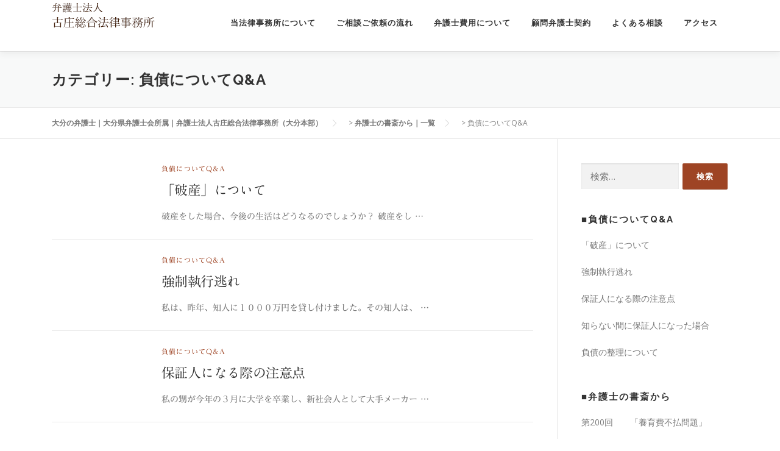

--- FILE ---
content_type: text/html; charset=UTF-8
request_url: https://kosholaw.com/category/%E8%B2%A0%E5%82%B5%E3%81%AB%E3%81%A4%E3%81%84%E3%81%A6qa/
body_size: 6596
content:
<!DOCTYPE html><html dir="ltr" lang="ja"><head><meta charset="UTF-8"><meta name="viewport" content="width=device-width, initial-scale=1"><link rel="profile" href="http://gmpg.org/xfn/11"><link media="all" href="https://kosholaw.com/wp-content/cache/autoptimize/css/autoptimize_29c6722f0279911c2c78f5187793ea97.css" rel="stylesheet"><title>負債についてQ&amp;A | 大分の弁護士｜大分県弁護士会所属｜弁護士法人古庄総合法律事務所（大分本部）</title><meta name="robots" content="max-image-preview:large" /><link rel="canonical" href="https://kosholaw.com/category/%e8%b2%a0%e5%82%b5%e3%81%ab%e3%81%a4%e3%81%84%e3%81%a6qa/" /><meta name="generator" content="All in One SEO (AIOSEO) 4.8.9" /> <script type="application/ld+json" class="aioseo-schema">{"@context":"https:\/\/schema.org","@graph":[{"@type":"BreadcrumbList","@id":"https:\/\/kosholaw.com\/category\/%E8%B2%A0%E5%82%B5%E3%81%AB%E3%81%A4%E3%81%84%E3%81%A6qa\/#breadcrumblist","itemListElement":[{"@type":"ListItem","@id":"https:\/\/kosholaw.com#listItem","position":1,"name":"\u30db\u30fc\u30e0","item":"https:\/\/kosholaw.com","nextItem":{"@type":"ListItem","@id":"https:\/\/kosholaw.com\/category\/%e8%b2%a0%e5%82%b5%e3%81%ab%e3%81%a4%e3%81%84%e3%81%a6qa\/#listItem","name":"\u8ca0\u50b5\u306b\u3064\u3044\u3066Q&amp;A"}},{"@type":"ListItem","@id":"https:\/\/kosholaw.com\/category\/%e8%b2%a0%e5%82%b5%e3%81%ab%e3%81%a4%e3%81%84%e3%81%a6qa\/#listItem","position":2,"name":"\u8ca0\u50b5\u306b\u3064\u3044\u3066Q&amp;A","previousItem":{"@type":"ListItem","@id":"https:\/\/kosholaw.com#listItem","name":"\u30db\u30fc\u30e0"}}]},{"@type":"CollectionPage","@id":"https:\/\/kosholaw.com\/category\/%E8%B2%A0%E5%82%B5%E3%81%AB%E3%81%A4%E3%81%84%E3%81%A6qa\/#collectionpage","url":"https:\/\/kosholaw.com\/category\/%E8%B2%A0%E5%82%B5%E3%81%AB%E3%81%A4%E3%81%84%E3%81%A6qa\/","name":"\u8ca0\u50b5\u306b\u3064\u3044\u3066Q&A | \u5927\u5206\u306e\u5f01\u8b77\u58eb\uff5c\u5927\u5206\u770c\u5f01\u8b77\u58eb\u4f1a\u6240\u5c5e\uff5c\u5f01\u8b77\u58eb\u6cd5\u4eba\u53e4\u5e84\u7dcf\u5408\u6cd5\u5f8b\u4e8b\u52d9\u6240\uff08\u5927\u5206\u672c\u90e8\uff09","inLanguage":"ja","isPartOf":{"@id":"https:\/\/kosholaw.com\/#website"},"breadcrumb":{"@id":"https:\/\/kosholaw.com\/category\/%E8%B2%A0%E5%82%B5%E3%81%AB%E3%81%A4%E3%81%84%E3%81%A6qa\/#breadcrumblist"}},{"@type":"Organization","@id":"https:\/\/kosholaw.com\/#organization","name":"\u5f01\u8b77\u58eb\u6cd5\u4eba\u53e4\u5e84\u7dcf\u5408\u6cd5\u5f8b\u4e8b\u52d9\u6240","description":"\u5927\u5206\u5e02\u306e\u304a\u3059\u3059\u3081\u5f01\u8b77\u58eb\u3001\u6cd5\u5f8b\u4e8b\u52d9\u6240\u3067\u3059\u3002","url":"https:\/\/kosholaw.com\/","telephone":"+81975320744","logo":{"@type":"ImageObject","url":"https:\/\/i0.wp.com\/kosholaw.com\/wp-content\/uploads\/2020\/01\/siteicon.png?fit=512%2C512&ssl=1","@id":"https:\/\/kosholaw.com\/category\/%E8%B2%A0%E5%82%B5%E3%81%AB%E3%81%A4%E3%81%84%E3%81%A6qa\/#organizationLogo","width":512,"height":512,"caption":"\u5927\u5206\u306e\u5f01\u8b77\u58eb\u306f\u53e4\u5e84\u7dcf\u5408\u6cd5\u5f8b\u4e8b\u52d9\u6240\u3078"},"image":{"@id":"https:\/\/kosholaw.com\/category\/%E8%B2%A0%E5%82%B5%E3%81%AB%E3%81%A4%E3%81%84%E3%81%A6qa\/#organizationLogo"},"sameAs":["https:\/\/www.facebook.com\/-104328734703087"]},{"@type":"WebSite","@id":"https:\/\/kosholaw.com\/#website","url":"https:\/\/kosholaw.com\/","name":"\u5927\u5206\u306e\u5f01\u8b77\u58eb\uff5c\u5927\u5206\u770c\u5f01\u8b77\u58eb\u4f1a\u6240\u5c5e\uff5c\u5f01\u8b77\u58eb\u6cd5\u4eba\u53e4\u5e84\u7dcf\u5408\u6cd5\u5f8b\u4e8b\u52d9\u6240\uff08\u5927\u5206\u672c\u90e8\uff09","description":"\u5927\u5206\u5e02\u306e\u304a\u3059\u3059\u3081\u5f01\u8b77\u58eb\u3001\u6cd5\u5f8b\u4e8b\u52d9\u6240\u3067\u3059\u3002","inLanguage":"ja","publisher":{"@id":"https:\/\/kosholaw.com\/#organization"}}]}</script> <link rel='dns-prefetch' href='//webfonts.xserver.jp' /><link rel='dns-prefetch' href='//stats.wp.com' /><link rel='dns-prefetch' href='//fonts.googleapis.com' /><link rel='preconnect' href='//c0.wp.com' /><link rel='preconnect' href='//i0.wp.com' /><link rel="alternate" type="application/rss+xml" title="大分の弁護士｜大分県弁護士会所属｜弁護士法人古庄総合法律事務所（大分本部） &raquo; フィード" href="https://kosholaw.com/feed/" /><link rel="alternate" type="application/rss+xml" title="大分の弁護士｜大分県弁護士会所属｜弁護士法人古庄総合法律事務所（大分本部） &raquo; コメントフィード" href="https://kosholaw.com/comments/feed/" /><link rel="alternate" type="application/rss+xml" title="大分の弁護士｜大分県弁護士会所属｜弁護士法人古庄総合法律事務所（大分本部） &raquo; 負債についてQ&amp;A カテゴリーのフィード" href="https://kosholaw.com/category/%e8%b2%a0%e5%82%b5%e3%81%ab%e3%81%a4%e3%81%84%e3%81%a6qa/feed/" /><link rel='stylesheet' id='onepress-fonts-css' href='https://fonts.googleapis.com/css?family=Raleway%3A400%2C500%2C600%2C700%2C300%2C100%2C800%2C900%7COpen+Sans%3A400%2C300%2C300italic%2C400italic%2C600%2C600italic%2C700%2C700italic&#038;subset=latin%2Clatin-ext&#038;ver=2.2.8' type='text/css' media='all' /> <script type="text/javascript" src="https://kosholaw.com/wp-includes/js/jquery/jquery.min.js?ver=3.7.1" id="jquery-core-js"></script> <script type="text/javascript" src="//webfonts.xserver.jp/js/xserverv3.js?fadein=0&amp;ver=2.0.8" id="typesquare_std-js"></script> <link rel="https://api.w.org/" href="https://kosholaw.com/wp-json/" /><link rel="alternate" title="JSON" type="application/json" href="https://kosholaw.com/wp-json/wp/v2/categories/45" /><link rel="EditURI" type="application/rsd+xml" title="RSD" href="https://kosholaw.com/xmlrpc.php?rsd" /><meta name="generator" content="WordPress 6.8.3" /><meta name="generator" content="Elementor 3.32.5; features: additional_custom_breakpoints; settings: css_print_method-external, google_font-enabled, font_display-auto"><link rel="icon" href="https://i0.wp.com/kosholaw.com/wp-content/uploads/2020/01/cropped-siteicon.png?fit=32%2C32&#038;ssl=1" sizes="32x32" /><link rel="icon" href="https://i0.wp.com/kosholaw.com/wp-content/uploads/2020/01/cropped-siteicon.png?fit=192%2C192&#038;ssl=1" sizes="192x192" /><link rel="apple-touch-icon" href="https://i0.wp.com/kosholaw.com/wp-content/uploads/2020/01/cropped-siteicon.png?fit=180%2C180&#038;ssl=1" /><meta name="msapplication-TileImage" content="https://i0.wp.com/kosholaw.com/wp-content/uploads/2020/01/cropped-siteicon.png?fit=270%2C270&#038;ssl=1" /></head><body class="archive category category-qa category-45 wp-custom-logo wp-theme-onepress group-blog animation-disable elementor-default elementor-kit-2320"><div id="page" class="hfeed site"> <a class="skip-link screen-reader-text" href="#content">コンテンツへスキップ</a><div id="header-section" class="h-below-hero no-transparent"><header id="masthead" class="site-header header-contained is-sticky no-scroll no-t h-below-hero" role="banner"><div class="container"><div class="site-branding"><div class="site-brand-inner has-logo-img no-desc"><div class="site-logo-div"><a href="https://kosholaw.com/" class="custom-logo-link  no-t-logo" rel="home" itemprop="url"><img width="170" height="84" src="https://i0.wp.com/kosholaw.com/wp-content/uploads/2020/05/903rogo.png?fit=170%2C84&amp;ssl=1" class="custom-logo" alt="大分の弁護士古庄総合法律事務所" itemprop="logo" srcset="https://i0.wp.com/kosholaw.com/wp-content/uploads/2020/05/903rogo.png?fit=170%2C84&amp;ssl=1 2x" decoding="async" /></a></div></div></div><div class="header-right-wrapper"> <a href="#0" id="nav-toggle">メニュー<span></span></a><nav id="site-navigation" class="main-navigation" role="navigation"><ul class="onepress-menu"><li id="menu-item-1522" class="menu-item menu-item-type-post_type menu-item-object-page menu-item-has-children menu-item-1522"><a href="https://kosholaw.com/%e5%bd%93%e4%ba%8b%e5%8b%99%e6%89%80%e3%81%ab%e3%81%a4%e3%81%84%e3%81%a6-2/">当法律事務所について</a><ul class="sub-menu"><li id="menu-item-1521" class="menu-item menu-item-type-post_type menu-item-object-page menu-item-1521"><a href="https://kosholaw.com/%e5%bc%81%e8%ad%b7%e5%a3%ab%e3%83%97%e3%83%ad%e3%83%95%e3%82%a3%e3%83%bc%e3%83%ab/">弁護士プロフィール/古庄玄知弁護士</a></li><li id="menu-item-1579" class="menu-item menu-item-type-post_type menu-item-object-page menu-item-1579"><a href="https://kosholaw.com/%e5%bc%81%e8%ad%b7%e5%a3%ab%e3%83%97%e3%83%ad%e3%83%95%e3%82%a3%e3%83%bc%e3%83%ab-%e5%b1%b1%e4%b8%8b%e6%98%87%e5%90%be/">弁護士プロフィール/山下昇悟弁護士</a></li><li id="menu-item-1608" class="menu-item menu-item-type-post_type menu-item-object-page menu-item-1608"><a href="https://kosholaw.com/%e5%bc%81%e8%ad%b7%e5%a3%ab%e3%83%97%e3%83%ad%e3%83%95%e3%82%a3%e3%83%bc%e3%83%ab-%e4%bd%90%e8%97%a4%e9%81%94%e5%93%89%e5%bc%81%e8%ad%b7%e5%a3%ab/">弁護士プロフィール/佐藤達哉弁護士</a></li><li id="menu-item-1636" class="menu-item menu-item-type-post_type menu-item-object-page menu-item-1636"><a href="https://kosholaw.com/%e5%bc%81%e8%ad%b7%e5%a3%ab%e3%83%97%e3%83%ad%e3%83%95%e3%82%a3%e3%83%bc%e3%83%ab-%e4%b8%89%e8%82%a1%e6%ad%a3%e5%b9%b8%e5%bc%81%e8%ad%b7%e5%a3%ab/">弁護士プロフィール/三股正幸弁護士</a></li><li id="menu-item-1635" class="menu-item menu-item-type-post_type menu-item-object-page menu-item-1635"><a href="https://kosholaw.com/%e5%bc%81%e8%ad%b7%e5%a3%ab%e3%83%97%e3%83%ad%e3%83%95%e3%82%a3%e3%83%bc%e3%83%ab-%e6%a3%ae%e8%8b%a5%e5%88%a9%e5%b9%b8%e5%bc%81%e8%ad%b7%e5%a3%ab/">弁護士プロフィール/森若利幸弁護士</a></li></ul></li><li id="menu-item-1518" class="menu-item menu-item-type-post_type menu-item-object-page menu-item-1518"><a href="https://kosholaw.com/%e3%81%94%e4%be%9d%e9%a0%bc%e3%81%ae%e6%b5%81%e3%82%8c/">ご相談ご依頼の流れ</a></li><li id="menu-item-1519" class="menu-item menu-item-type-post_type menu-item-object-page menu-item-1519"><a href="https://kosholaw.com/%e5%bc%81%e8%ad%b7%e5%a3%ab%e8%b2%bb%e7%94%a8%e3%81%ab%e3%81%a4%e3%81%84%e3%81%a6/">弁護士費用について</a></li><li id="menu-item-1515" class="menu-item menu-item-type-post_type menu-item-object-page menu-item-1515"><a href="https://kosholaw.com/%e9%a1%a7%e5%95%8f%e5%a5%91%e7%b4%84%e3%81%ab%e3%81%a4%e3%81%84%e3%81%a6/">顧問弁護士契約</a></li><li id="menu-item-1516" class="menu-item menu-item-type-post_type menu-item-object-page menu-item-has-children menu-item-1516"><a href="https://kosholaw.com/%e3%82%88%e3%81%8f%e3%81%82%e3%82%8b%e7%9b%b8%e8%ab%87/">よくある相談</a><ul class="sub-menu"><li id="menu-item-1943" class="menu-item menu-item-type-post_type menu-item-object-page menu-item-has-children menu-item-1943"><a href="https://kosholaw.com/%e4%ba%a4%e9%80%9a%e4%ba%8b%e6%95%85%e3%81%ae%e3%81%94%e7%9b%b8%e8%ab%87-2/">交通事故のご相談</a><ul class="sub-menu"><li id="menu-item-2163" class="menu-item menu-item-type-post_type menu-item-object-page menu-item-2163"><a href="https://kosholaw.com/%e3%82%88%e3%81%8f%e3%81%82%e3%82%8b%e8%b3%aa%e5%95%8f-%e4%ba%a4%e9%80%9a%e4%ba%8b%e6%95%85%e3%81%ab%e3%81%a4%e3%81%84%e3%81%a6/">よくある質問-交通事故について</a></li></ul></li><li id="menu-item-1941" class="menu-item menu-item-type-post_type menu-item-object-page menu-item-has-children menu-item-1941"><a href="https://kosholaw.com/%e7%9b%b8%e7%b6%9a-%e9%81%ba%e8%a8%80%e3%81%ab%e3%81%a4%e3%81%84%e3%81%a6/">相続のご相談</a><ul class="sub-menu"><li id="menu-item-2137" class="menu-item menu-item-type-post_type menu-item-object-page menu-item-2137"><a href="https://kosholaw.com/%e3%82%88%e3%81%8f%e3%81%82%e3%82%8b%e8%b3%aa%e5%95%8f-%e7%9b%b8%e7%b6%9a%e3%81%ab%e3%81%a4%e3%81%84%e3%81%a6/">よくある質問-相続について</a></li><li id="menu-item-2145" class="menu-item menu-item-type-post_type menu-item-object-page menu-item-2145"><a href="https://kosholaw.com/%e3%82%88%e3%81%8f%e3%81%82%e3%82%8b%e8%b3%aa%e5%95%8f-%e9%81%ba%e8%a8%80%e3%81%ab%e3%81%a4%e3%81%84%e3%81%a6/">よくある質問-遺言について</a></li></ul></li><li id="menu-item-1940" class="menu-item menu-item-type-post_type menu-item-object-page menu-item-has-children menu-item-1940"><a href="https://kosholaw.com/%e9%9b%a2%e5%a9%9a%e3%81%ae%e3%81%94%e7%9b%b8%e8%ab%87-2/">離婚のご相談</a><ul class="sub-menu"><li id="menu-item-2159" class="menu-item menu-item-type-post_type menu-item-object-page menu-item-2159"><a href="https://kosholaw.com/%e3%82%88%e3%81%8f%e3%81%82%e3%82%8b%e8%b3%aa%e5%95%8f-%e9%9b%a2%e5%a9%9a%e3%81%ab%e3%81%a4%e3%81%84%e3%81%a6/">よくある質問-離婚について</a></li></ul></li><li id="menu-item-1942" class="menu-item menu-item-type-post_type menu-item-object-page menu-item-has-children menu-item-1942"><a href="https://kosholaw.com/%e5%80%9f%e9%87%91-%e8%b2%a0%e5%82%b5%e3%81%ae%e3%81%94%e7%9b%b8%e8%ab%87/">借金/負債のご相談</a><ul class="sub-menu"><li id="menu-item-2152" class="menu-item menu-item-type-post_type menu-item-object-page menu-item-2152"><a href="https://kosholaw.com/%e3%82%88%e3%81%8f%e3%81%82%e3%82%8b%e8%b3%aa%e5%95%8f-%e7%a0%b4%e7%94%a3-%e5%80%92%e7%94%a3%e3%81%ab%e3%81%a4%e3%81%84%e3%81%a6/">よくある質問-破産/倒産について</a></li></ul></li><li id="menu-item-2028" class="menu-item menu-item-type-post_type menu-item-object-page menu-item-2028"><a href="https://kosholaw.com/%e3%81%9d%e3%81%ae%e4%bb%96%e3%81%ae%e3%81%94%e7%9b%b8%e8%ab%87-%e5%88%91%e4%ba%8b%e6%89%8b%e7%b6%9a%e3%81%8d/">その他のご相談-刑事手続き</a></li><li id="menu-item-2039" class="menu-item menu-item-type-post_type menu-item-object-page menu-item-2039"><a href="https://kosholaw.com/%e3%81%9d%e3%81%ae%e4%bb%96%e3%81%ae%e3%81%94%e7%9b%b8%e8%ab%87-2/">その他のご相談-民事一般</a></li><li id="menu-item-2027" class="menu-item menu-item-type-post_type menu-item-object-page menu-item-2027"><a href="https://kosholaw.com/%e3%81%9d%e3%81%ae%e4%bb%96%e3%81%ae%e3%81%94%e7%9b%b8%e8%ab%87-%e5%8a%b4%e5%83%8d%e5%95%8f%e9%a1%8c/">その他のご相談-労働問題</a></li><li id="menu-item-2038" class="menu-item menu-item-type-post_type menu-item-object-page menu-item-2038"><a href="https://kosholaw.com/%e3%81%9d%e3%81%ae%e4%bb%96%e3%81%ae%e3%81%94%e7%9b%b8%e8%ab%87-%e3%81%9d%e3%81%ae%e4%bb%96/">その他のご相談-その他</a></li></ul></li><li id="menu-item-2078" class="menu-item menu-item-type-post_type menu-item-object-page menu-item-2078"><a href="https://kosholaw.com/access/">アクセス</a></li></ul></nav></div></div></header></div><div id="content" class="site-content"><div class="page-header"><div class="container"><h1 class="page-title">カテゴリー: <span>負債についてQ&amp;A</span></h1></div></div><div class="breadcrumbs"><div class="container"> <span property="itemListElement" typeof="ListItem"><a property="item" typeof="WebPage" title="Go to 大分の弁護士｜大分県弁護士会所属｜弁護士法人古庄総合法律事務所（大分本部）." href="https://kosholaw.com" class="home" ><span property="name">大分の弁護士｜大分県弁護士会所属｜弁護士法人古庄総合法律事務所（大分本部）</span></a><meta property="position" content="1"></span> &gt; <span property="itemListElement" typeof="ListItem"><a property="item" typeof="WebPage" title="Go to 弁護士の書斎から｜一覧." href="https://kosholaw.com/news/" class="post-root post post-post" ><span property="name">弁護士の書斎から｜一覧</span></a><meta property="position" content="2"></span> &gt; <span property="itemListElement" typeof="ListItem"><span property="name" class="archive taxonomy category current-item">負債についてQ&amp;A</span><meta property="url" content="https://kosholaw.com/category/%e8%b2%a0%e5%82%b5%e3%81%ab%e3%81%a4%e3%81%84%e3%81%a6qa/"><meta property="position" content="3"></span></div></div><div id="content-inside" class="container right-sidebar"><div id="primary" class="content-area"><main id="main" class="site-main" role="main"><article id="post-2730" class="list-article clearfix post-2730 post type-post status-publish format-standard has-post-thumbnail hentry category-qa"><div class="list-article-thumb"> <a href="https://kosholaw.com/%e3%80%8c%e7%a0%b4%e7%94%a3%e3%80%8d%e3%81%ab%e3%81%a4%e3%81%84%e3%81%a6/"> <img width="150" height="50" src="https://i0.wp.com/kosholaw.com/wp-content/uploads/2020/09/tokospacer.png?resize=150%2C50&amp;ssl=1" class="attachment-onepress-blog-small size-onepress-blog-small wp-post-image" alt="" decoding="async" /> </a></div><div class="list-article-content"><div class="list-article-meta"> <a href="https://kosholaw.com/category/%e8%b2%a0%e5%82%b5%e3%81%ab%e3%81%a4%e3%81%84%e3%81%a6qa/" rel="category tag">負債についてQ&amp;A</a></div><header class="entry-header"><h2 class="entry-title"><a href="https://kosholaw.com/%e3%80%8c%e7%a0%b4%e7%94%a3%e3%80%8d%e3%81%ab%e3%81%a4%e3%81%84%e3%81%a6/" rel="bookmark">「破産」について</a></h2></header><div class="entry-excerpt"><p>破産をした場合、今後の生活はどうなるのでしょうか？ 破産をし &#8230;</p></div></div></article><article id="post-2723" class="list-article clearfix post-2723 post type-post status-publish format-standard has-post-thumbnail hentry category-qa"><div class="list-article-thumb"> <a href="https://kosholaw.com/%e5%bc%b7%e5%88%b6%e5%9f%b7%e8%a1%8c%e9%80%83%e3%82%8c/"> <img width="150" height="50" src="https://i0.wp.com/kosholaw.com/wp-content/uploads/2020/09/tokospacer.png?resize=150%2C50&amp;ssl=1" class="attachment-onepress-blog-small size-onepress-blog-small wp-post-image" alt="" decoding="async" /> </a></div><div class="list-article-content"><div class="list-article-meta"> <a href="https://kosholaw.com/category/%e8%b2%a0%e5%82%b5%e3%81%ab%e3%81%a4%e3%81%84%e3%81%a6qa/" rel="category tag">負債についてQ&amp;A</a></div><header class="entry-header"><h2 class="entry-title"><a href="https://kosholaw.com/%e5%bc%b7%e5%88%b6%e5%9f%b7%e8%a1%8c%e9%80%83%e3%82%8c/" rel="bookmark">強制執行逃れ</a></h2></header><div class="entry-excerpt"><p>私は、昨年、知人に１０００万円を貸し付けました。その知人は、 &#8230;</p></div></div></article><article id="post-2719" class="list-article clearfix post-2719 post type-post status-publish format-standard has-post-thumbnail hentry category-qa"><div class="list-article-thumb"> <a href="https://kosholaw.com/%e4%bf%9d%e8%a8%bc%e4%ba%ba%e3%81%ab%e3%81%aa%e3%82%8b%e9%9a%9b%e3%81%ae%e6%b3%a8%e6%84%8f%e7%82%b9/"> <img width="150" height="50" src="https://i0.wp.com/kosholaw.com/wp-content/uploads/2020/09/tokospacer.png?resize=150%2C50&amp;ssl=1" class="attachment-onepress-blog-small size-onepress-blog-small wp-post-image" alt="" decoding="async" /> </a></div><div class="list-article-content"><div class="list-article-meta"> <a href="https://kosholaw.com/category/%e8%b2%a0%e5%82%b5%e3%81%ab%e3%81%a4%e3%81%84%e3%81%a6qa/" rel="category tag">負債についてQ&amp;A</a></div><header class="entry-header"><h2 class="entry-title"><a href="https://kosholaw.com/%e4%bf%9d%e8%a8%bc%e4%ba%ba%e3%81%ab%e3%81%aa%e3%82%8b%e9%9a%9b%e3%81%ae%e6%b3%a8%e6%84%8f%e7%82%b9/" rel="bookmark">保証人になる際の注意点</a></h2></header><div class="entry-excerpt"><p>私の甥が今年の３月に大学を卒業し、新社会人として大手メーカー &#8230;</p></div></div></article><article id="post-2716" class="list-article clearfix post-2716 post type-post status-publish format-standard has-post-thumbnail hentry category-qa"><div class="list-article-thumb"> <a href="https://kosholaw.com/%e6%b0%91%e6%b3%95%e6%94%b9%e6%ad%a3%ef%bd%9e%e6%b6%88%e6%bb%85%e6%99%82%e5%8a%b9%e3%81%ab%e3%81%a4%e3%81%84%e3%81%a6%ef%bd%9e/"> <img width="150" height="50" src="https://i0.wp.com/kosholaw.com/wp-content/uploads/2020/09/tokospacer.png?resize=150%2C50&amp;ssl=1" class="attachment-onepress-blog-small size-onepress-blog-small wp-post-image" alt="" decoding="async" /> </a></div><div class="list-article-content"><div class="list-article-meta"> <a href="https://kosholaw.com/category/%e8%b2%a0%e5%82%b5%e3%81%ab%e3%81%a4%e3%81%84%e3%81%a6qa/" rel="category tag">負債についてQ&amp;A</a></div><header class="entry-header"><h2 class="entry-title"><a href="https://kosholaw.com/%e6%b0%91%e6%b3%95%e6%94%b9%e6%ad%a3%ef%bd%9e%e6%b6%88%e6%bb%85%e6%99%82%e5%8a%b9%e3%81%ab%e3%81%a4%e3%81%84%e3%81%a6%ef%bd%9e/" rel="bookmark">知らない間に保証人になった場合</a></h2></header><div class="entry-excerpt"><p>私は、弟から、私と弟とで相続した不動産を一緒に売却しようと言 &#8230;</p></div></div></article><article id="post-2683" class="list-article clearfix post-2683 post type-post status-publish format-standard has-post-thumbnail hentry category-qa"><div class="list-article-thumb"> <a href="https://kosholaw.com/%e8%b2%a0%e5%82%b5%e3%81%ae%e6%95%b4%e7%90%86%e3%81%ab%e3%81%a4%e3%81%84%e3%81%a6/"> <img width="150" height="50" src="https://i0.wp.com/kosholaw.com/wp-content/uploads/2020/09/tokospacer.png?resize=150%2C50&amp;ssl=1" class="attachment-onepress-blog-small size-onepress-blog-small wp-post-image" alt="" decoding="async" /> </a></div><div class="list-article-content"><div class="list-article-meta"> <a href="https://kosholaw.com/category/%e8%b2%a0%e5%82%b5%e3%81%ab%e3%81%a4%e3%81%84%e3%81%a6qa/" rel="category tag">負債についてQ&amp;A</a></div><header class="entry-header"><h2 class="entry-title"><a href="https://kosholaw.com/%e8%b2%a0%e5%82%b5%e3%81%ae%e6%95%b4%e7%90%86%e3%81%ab%e3%81%a4%e3%81%84%e3%81%a6/" rel="bookmark">負債の整理について</a></h2></header><div class="entry-excerpt"><p>以前、事業資金を金融機関から借り入れたため、その返済を続けて &#8230;</p></div></div></article></main></div><div id="secondary" class="widget-area sidebar" role="complementary"><aside id="search-3" class="widget widget_search"><form role="search" method="get" class="search-form" action="https://kosholaw.com/"> <label> <span class="screen-reader-text">検索:</span> <input type="search" class="search-field" placeholder="検索&hellip;" value="" name="s" /> </label> <input type="submit" class="search-submit" value="検索" /></form></aside><aside id="category-posts-8" class="widget cat-post-widget"><h2 class="widget-title">■負債についてQ&#038;A</h2><ul id="category-posts-8-internal" class="category-posts-internal"><li class='cat-post-item'><div><a class="cat-post-title" href="https://kosholaw.com/%e3%80%8c%e7%a0%b4%e7%94%a3%e3%80%8d%e3%81%ab%e3%81%a4%e3%81%84%e3%81%a6/" rel="bookmark">「破産」について</a></div></li><li class='cat-post-item'><div><a class="cat-post-title" href="https://kosholaw.com/%e5%bc%b7%e5%88%b6%e5%9f%b7%e8%a1%8c%e9%80%83%e3%82%8c/" rel="bookmark">強制執行逃れ</a></div></li><li class='cat-post-item'><div><a class="cat-post-title" href="https://kosholaw.com/%e4%bf%9d%e8%a8%bc%e4%ba%ba%e3%81%ab%e3%81%aa%e3%82%8b%e9%9a%9b%e3%81%ae%e6%b3%a8%e6%84%8f%e7%82%b9/" rel="bookmark">保証人になる際の注意点</a></div></li><li class='cat-post-item'><div><a class="cat-post-title" href="https://kosholaw.com/%e6%b0%91%e6%b3%95%e6%94%b9%e6%ad%a3%ef%bd%9e%e6%b6%88%e6%bb%85%e6%99%82%e5%8a%b9%e3%81%ab%e3%81%a4%e3%81%84%e3%81%a6%ef%bd%9e/" rel="bookmark">知らない間に保証人になった場合</a></div></li><li class='cat-post-item'><div><a class="cat-post-title" href="https://kosholaw.com/%e8%b2%a0%e5%82%b5%e3%81%ae%e6%95%b4%e7%90%86%e3%81%ab%e3%81%a4%e3%81%84%e3%81%a6/" rel="bookmark">負債の整理について</a></div></li></ul></aside><aside id="category-posts-5" class="widget cat-post-widget"><h2 class="widget-title">■弁護士の書斎から</h2><ul id="category-posts-5-internal" class="category-posts-internal"><li class='cat-post-item'><div><a class="cat-post-title" href="https://kosholaw.com/%e7%ac%ac200%e5%9b%9e%e3%80%80%e3%80%80%e3%80%8c%e9%a4%8a%e8%82%b2%e8%b2%bb%e4%b8%8d%e6%89%95%e5%95%8f%e9%a1%8c%e3%80%8d/" rel="bookmark">第200回　　「養育費不払問題」</a></div></li><li class='cat-post-item'><div><a class="cat-post-title" href="https://kosholaw.com/%e7%ac%ac199%e5%9b%9e%e3%80%80%e3%80%80%e3%80%8c%e6%96%b0%e8%81%9e%e3%81%ae%e5%8a%a3%e5%8c%96%e3%80%8d/" rel="bookmark">第199回　　「新聞の劣化」</a></div></li><li class='cat-post-item'><div><a class="cat-post-title" href="https://kosholaw.com/%e7%ac%ac198%e5%9b%9e%e3%80%80%e3%80%80%e3%80%8c%e9%99%9b%e4%b8%8b%ef%bc%81%e3%80%8d/" rel="bookmark">第198回　　「陛下！」</a></div></li><li class='cat-post-item'><div><a class="cat-post-title" href="https://kosholaw.com/%e7%ac%ac197%e5%9b%9e%e3%80%80%e3%80%80%e3%80%8c%e7%9f%9c%e6%8c%81%ef%bc%88%e3%81%8d%e3%82%87%e3%81%86%e3%81%98%ef%bc%89%e3%80%8d/" rel="bookmark">第197回　　「矜持（きょうじ）」</a></div></li><li class='cat-post-item'><div><a class="cat-post-title" href="https://kosholaw.com/%e7%ac%ac196%e5%9b%9e%e3%80%80%e3%80%80%e3%80%8c%e5%85%ac%e7%9b%8a%e9%80%9a%e5%a0%b1%e3%80%8d/" rel="bookmark">第196回　　「公益通報」</a></div></li></ul></aside><aside id="categories-3" class="widget widget_categories"><h2 class="widget-title">&gt;&gt;バックナンバー&lt;&lt;</h2><form action="https://kosholaw.com" method="get"><label class="screen-reader-text" for="cat">&gt;&gt;バックナンバー&lt;&lt;</label><select  name='cat' id='cat' class='postform'><option value='-1'>カテゴリーを選択</option><option class="level-0" value="52">弁護士コラム：2024年分</option><option class="level-0" value="48">弁護士コラム：2023年分</option><option class="level-0" value="47">弁護士コラム：2022年分</option><option class="level-0" value="46">弁護士コラム：2021年分</option><option class="level-0" value="41">弁護士コラム：2020年分</option><option class="level-0" value="28">弁護士コラム：2019年分</option><option class="level-0" value="29">弁護士コラム：2018年分</option><option class="level-0" value="30">弁護士コラム：2017年分</option><option class="level-0" value="32">弁護士コラム：2016年分</option><option class="level-0" value="33">弁護士コラム：2015年分</option><option class="level-0" value="34">弁護士コラム：2014年分</option><option class="level-0" value="35">弁護士コラム：2013年分</option><option class="level-0" value="36">弁護士コラム：2012年分</option><option class="level-0" value="37">弁護士コラム：2011年分</option><option class="level-0" value="38">弁護士コラム：2010年分</option><option class="level-0" value="39">弁護士コラム：2009年分</option><option class="level-0" value="40">弁護士コラム：2008年以前分</option><option class="level-0" value="26">弁護士コラム：弁護士の書斎から</option><option class="level-0" value="42">相続 Q&amp;A</option><option class="level-0" value="43">交通事故についてのQ&amp;A</option><option class="level-0" value="45" selected="selected">負債についてQ&amp;A</option><option class="level-0" value="44">離婚についてQ&amp;A</option> </select></form></aside><aside id="custom_html-2" class="widget_text widget widget_custom_html"><h2 class="widget-title">■事前相談票ダウンロード</h2><div class="textwidget custom-html-widget"><a href="https://kosholaw.com/siryo/jizensodan_fusai.pdf">・負債に関する相談票はこちら</a><br> <br> <a href="https://kosholaw.com/wp-content/uploads/2022/11/jizen_jiko.pdf">・交通事故に関する相談票はこちら</a><br> <br> <a href="https://kosholaw.com/siryo/jizensodan_rikon2.pdf">・離婚に関する相談票はこちら</a></div></aside></div></div></div><footer id="colophon" class="site-footer" role="contentinfo"><div class="site-info"><div class="container">              Copyright 2023© <a href="https://kosholaw.com/" title="大分の弁護士｜大分県弁護士会所属｜弁護士法人古庄総合法律事務所（大分本部）" rel="home">大分の弁護士｜大分県弁護士会所属｜弁護士法人古庄総合法律事務所（大分本部） </a>All Rights Reserved.</div></div></footer></div> <script type="speculationrules">{"prefetch":[{"source":"document","where":{"and":[{"href_matches":"\/*"},{"not":{"href_matches":["\/wp-*.php","\/wp-admin\/*","\/wp-content\/uploads\/*","\/wp-content\/*","\/wp-content\/plugins\/*","\/wp-content\/themes\/onepress\/*","\/*\\?(.+)"]}},{"not":{"selector_matches":"a[rel~=\"nofollow\"]"}},{"not":{"selector_matches":".no-prefetch, .no-prefetch a"}}]},"eagerness":"conservative"}]}</script> <script type="text/javascript" id="jetpack-stats-js-before">_stq = window._stq || [];
_stq.push([ "view", JSON.parse("{\"v\":\"ext\",\"blog\":\"174361020\",\"post\":\"0\",\"tz\":\"9\",\"srv\":\"kosholaw.com\",\"arch_cat\":\"%E8%B2%A0%E5%82%B5%E3%81%AB%E3%81%A4%E3%81%84%E3%81%A6qa\",\"arch_results\":\"5\",\"j\":\"1:15.1.1\"}") ]);
_stq.push([ "clickTrackerInit", "174361020", "0" ]);</script> <script type="text/javascript" src="https://stats.wp.com/e-202548.js" id="jetpack-stats-js" defer="defer" data-wp-strategy="defer"></script> <script defer src="https://kosholaw.com/wp-content/cache/autoptimize/js/autoptimize_023141db3fb3f64802a15e3b73700a0a.js"></script></body></html>